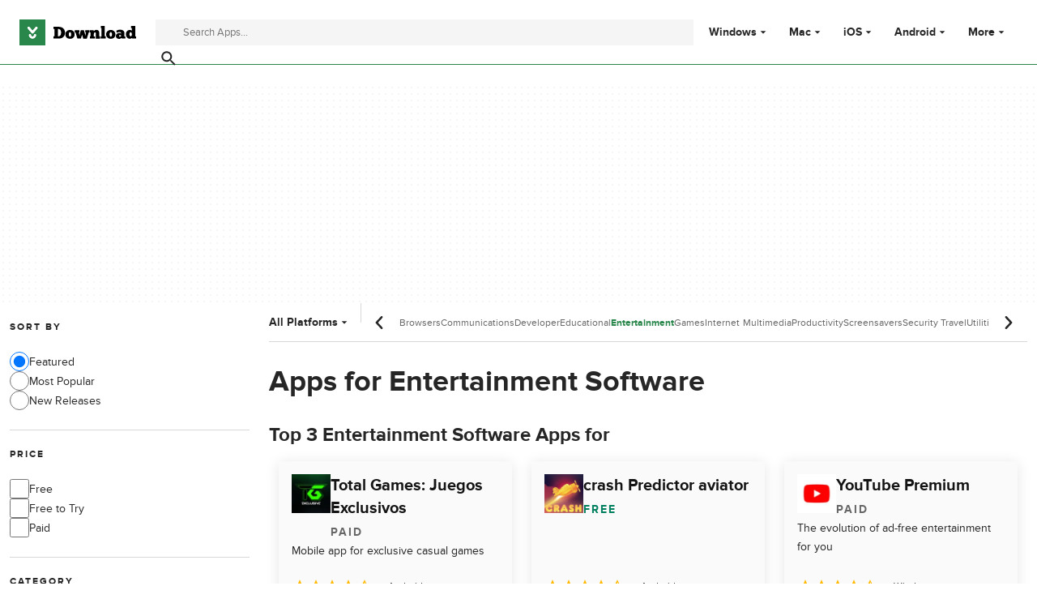

--- FILE ---
content_type: image/svg+xml
request_url: https://assets.dwncdn.net/public/5ee34c.svg
body_size: -4
content:
<svg xmlns="http://www.w3.org/2000/svg" viewBox="0 0 24 24"><path d="m16 .7-.9 2c1.7.9 2.9 2.7 2.9 4.8 0 .3-.2.5-.5.5h-10a.5.5 0 0 1-.5-.5c0-2 1.2-3.9 2.9-4.8L9 .7a.5.5 0 1 1 1-.4l.8 2a5.5 5.5 0 0 1 3.4 0l.8-2c.1-.3.4-.4.7-.3.3.2.4.4.3.7Zm-6 4.8a.5.5 0 1 0 1 0 .5.5 0 0 0-1 0Zm4 0a.5.5 0 1 0 1 0 .5.5 0 0 0-1 0ZM7.5 9h10c.3 0 .5.2.5.5v8c0 1.2-.9 2.2-2 2.4v2.6a1.5 1.5 0 0 1-3 0V20h-1v2.5a1.5 1.5 0 0 1-3 0v-2.6c-1.1-.2-2-1.2-2-2.4v-8c0-.3.2-.5.5-.5Zm13 0c-.8 0-1.5.7-1.5 1.5v5a1.5 1.5 0 0 0 3 0v-5c0-.8-.7-1.5-1.5-1.5ZM3 10.5a1.5 1.5 0 0 1 3 0v5a1.5 1.5 0 0 1-3 0v-5Z"/></svg>
